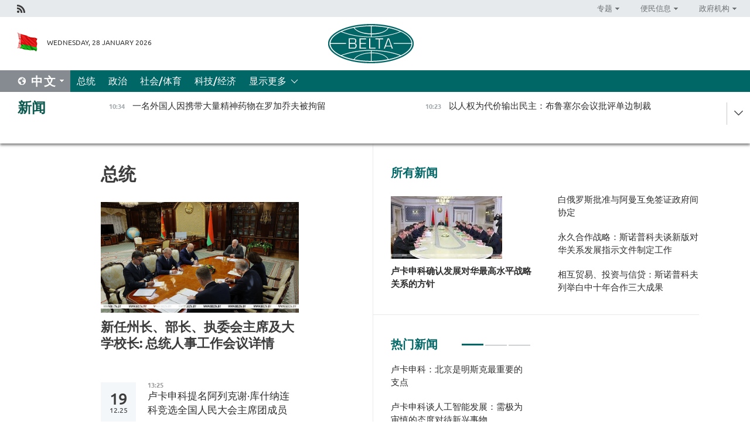

--- FILE ---
content_type: text/html; charset=UTF-8
request_url: https://chn.belta.by/president/page/22/?day=01&month=03&year=23
body_size: 10921
content:
    
    	<!DOCTYPE HTML>
	<html lang="zh-ZH" >
	<head  prefix="article: https://ogp.me/ns/article#">
		<title>总统  22</title>
		<meta http-equiv="Content-Type" content="text/html; charset=utf-8">
                <meta name="viewport" content="width=device-width">
		<link rel="stylesheet" href="/styles/general_styles.css" type="text/css">
                                <link rel="stylesheet" href="/styles/styles2.css?1769586230" type="text/css">
                                <link rel="stylesheet" href="/styles/styles.css?1769586230" type="text/css">
                <link rel="stylesheet" href="/styles/tr_styles.css" type="text/css">
                            <link rel="icon" href="/desimages/fav.png" type="image/png">
		<meta name="keywords" content="">
		<meta name="description" content="  22">
                
                 <link rel = "canonical" href="https://chn.belta.by/president/page/22/">
                
	    		                
                        <!-- Yandex.Metrika informer -->
<a href="https://metrika.yandex.by/stat/?id=15029098&amp;from=informer"
target="_blank" rel="nofollow"><img src="https://informer.yandex.ru/informer/15029098/1_1_FFFFFFFF_EFEFEFFF_0_pageviews"
style="width:80px; height:15px; border:0; display:none" alt="Яндекс.Метрика" title="Яндекс.Метрика: данные за сегодня (просмотры)" class="ym-advanced-informer" data-cid="15029098" data-lang="ru" /></a>
<!-- /Yandex.Metrika informer -->

<!-- Yandex.Metrika counter -->
<script type="text/javascript" >
   (function(m,e,t,r,i,k,a){m[i]=m[i]||function(){(m[i].a=m[i].a||[]).push(arguments)};
   m[i].l=1*new Date();
   for (var j = 0; j < document.scripts.length; j++) {if (document.scripts[j].src === r) { return; }}
   k=e.createElement(t),a=e.getElementsByTagName(t)[0],k.async=1,k.src=r,a.parentNode.insertBefore(k,a)})
   (window, document, "script", "https://mc.yandex.ru/metrika/tag.js", "ym");

   ym(15029098, "init", {
        clickmap:true,
        trackLinks:true,
        accurateTrackBounce:true,
        webvisor:true
   });
</script>
<noscript><div><img src="https://mc.yandex.ru/watch/15029098" style="position:absolute; left:-9999px;" alt="" /></div></noscript>
<!-- /Yandex.Metrika counter -->

            
                        <meta name="google-site-verification" content="Dd8uWU7VCf77OeeHXR5DHMQmZ-7j6FLk_JRDg71UqnQ" />

            
                        <!-- Google tag (gtag.js) -->
<script async src="https://www.googletagmanager.com/gtag/js?id=G-PMHRJJ33VB"></script>
<script>
  window.dataLayer = window.dataLayer || [];
  function gtag(){dataLayer.push(arguments);}
  gtag('js', new Date());

  gtag('config', 'G-PMHRJJ33VB');
</script>

            
        

                                                                	</head>
	
	<body>

                
        <a id="top"></a>

    <div class="all   ">
        <div class="ban_main_top">
            
        </div>
        <div class="top_line">
	                <div class="social_icons">
                                          <a href="/rss" title="Rss"  target ="_self" onmouseover="this.children[0].src='https://chn.belta.by/images/storage/banners/000015_e75332d9759a535dbd02582b38240ace_work.jpg'" onmouseout="this.children[0].src='https://chn.belta.by/images/storage/banners/000015_06c67faab12793f011de90a38aef8cf1_work.jpg'">
                    <img src="https://chn.belta.by/images/storage/banners/000015_06c67faab12793f011de90a38aef8cf1_work.jpg" alt="Rss" title="Rss" />
                </a>
                        </div>
    
	        <script>
        var scroll_items = Array();
    </script>
<div class="projects_menu">
	
                    <div class="projects_menu_item projects_menu_drop" id="pr_el_112"><a   href="https://chn.belta.by/"  title="专题" >
            <span>专题</span>    </a>
                    <script>
                var scroll_pr_m = "pr_m_112";
                scroll_items[scroll_items.length] = "pr_m_112";
            </script>
          <div class="projects_menu_s" id="pr_m_112">  
           	
                <div class="pr_menu_s_item">
                                                                                                                        <a target="_blank"   href="http://atom.belta.by/en" title="白罗斯核能" >白罗斯核能</a>
                        
                                    </div>
            	
                <div class="pr_menu_s_item">
                                                                                                                        <a target="_blank"   href="http://minsk950.belta.by/hisen" title="明斯克和明斯克人" >明斯克和明斯克人</a>
                        
                                    </div>
                       </div> 
            </div>
	
                    <div class="projects_menu_item projects_menu_drop" id="pr_el_108"><a   href="https://chn.belta.by/"  title="便民信息" >
            <span>便民信息</span>    </a>
                    <script>
                var scroll_pr_m = "pr_m_108";
                scroll_items[scroll_items.length] = "pr_m_108";
            </script>
          <div class="projects_menu_s" id="pr_m_108">  
           	
                <div class="pr_menu_s_item">
                                                                                                                        <a target="_blank"   href="http://www.belarus.by/cn/travel/weather" title="天气" >天气</a>
                        
                                    </div>
            	
                <div class="pr_menu_s_item">
                                                                                                                        <a target="_blank"   href="http://www.belarus.by/cn/travel/exchange-rates" title="汇率" >汇率</a>
                        
                                    </div>
            	
                <div class="pr_menu_s_item">
                                                                                                                        <a target="_blank"   href="http://www.belarus.by/cn" title="白罗斯共和国官网：belarus.by" >白罗斯共和国官网：belarus.by</a>
                        
                                    </div>
                       </div> 
            </div>
	
                    <div class="projects_menu_item projects_menu_drop" id="pr_el_115"><a   href="https://chn.belta.by/"  title="政府机构" >
            <span>政府机构</span>    </a>
                    <script>
                var scroll_pr_m = "pr_m_115";
                scroll_items[scroll_items.length] = "pr_m_115";
            </script>
          <div class="projects_menu_s" id="pr_m_115">  
           	
                <div class="pr_menu_s_item">
                                                                                                                        <a target="_blank"   href="http://president.gov.by/en/" title="白罗斯共和国总统" >白罗斯共和国总统</a>
                        
                                    </div>
            	
                <div class="pr_menu_s_item">
                                                                                                                        <a target="_blank"   href="http://www.government.by/en/" title="白罗斯共和国政府" >白罗斯共和国政府</a>
                        
                                    </div>
            	
                <div class="pr_menu_s_item">
                                                                                                                        <a target="_blank"   href="https://chn.belta.by/parlament/" title="白罗斯共和国议会">白罗斯共和国议会</a>
                        
                                    </div>
            	
                <div class="pr_menu_s_item">
                                                                                                                        <a target="_blank"   href="https://chn.belta.by/sudebnaya_sistema/" title="白罗斯共和国司法体系">白罗斯共和国司法体系</a>
                        
                                    </div>
            	
                <div class="pr_menu_s_item">
                                                                                                                        <a target="_blank"   href="https://chn.belta.by/constitutsia_rb/" title="白罗斯共和国宪法">白罗斯共和国宪法</a>
                        
                                    </div>
            	
                <div class="pr_menu_s_item">
                                                                                                                        <a target="_blank"   href="https://chn.belta.by/gosudarstvennie_simvoli_rb/" title="白罗斯共和国国家标志">白罗斯共和国国家标志</a>
                        
                                    </div>
            	
                <div class="pr_menu_s_item">
                                                                                                                        <a target="_blank"   href="https://chn.belta.by/vibory_v_belarusi/" title="白罗斯共和国选举">白罗斯共和国选举</a>
                        
                                    </div>
                       </div> 
            </div>
</div>

     
        </div>
        <div class="header">
            <div class="header_date">
                                            <a class="header_flag" href="/" title="Flag"  target ="_self">
                <img 
                    src="https://chn.belta.by/images/storage/banners/000206_d416350b71fba1fae9fb6eac60bf21cd_work.jpg" 
                    alt="Flag" 
                    title="Flag" 
                                    />
            </a>
            
                Wednesday, 28 January 2026
            </div>
	            	        <div class="logo">
            
                                                                    <a href="/" title="BelTA"  target ="_self">
                            <span class="logo_img"><img src="https://chn.belta.by/images/storage/banners/000016_f0602e1e11bcb5718b09f6ac9e6b0c2d_work.jpg" alt="BelTA" title="BelTA" /></span>
                                                    </a>
                                                        </div>
    
            <div class="weather_currency">
                <div class="weather_currency_inner">
                
	 	
                </div>
	    
            </div>
        </div>
    <div class="menu_line" >

	    <div class="main_langs" id="main_langs">
            <div class="main_langs_inner" id="main_langs_inner">
	
                                    <div class="main_lang_item" ><a target="_blank"   href="https://belta.by" title="Рус" >Рус</a></div>
        	
                                    <div class="main_lang_item" ><a target="_blank"   href="https://blr.belta.by" title="Бел" >Бел</a></div>
        	
                                    <div class="main_lang_item" ><a target="_blank"   href="https://eng.belta.by/" title="Eng" >Eng</a></div>
        	
                                    <div class="main_lang_item" ><a target="_blank"   href="https://deu.belta.by/" title="Deu" >Deu</a></div>
        	
                                    <div class="main_lang_item" ><a target="_blank"   href="https://esp.belta.by" title="Esp" >Esp</a></div>
        	
                                                    	
                                    <div class="main_lang_item" ><a target="_blank"   href="https://pol.belta.by" title="Pl" >Pl</a></div>
        </div>
<div class="main_lang_item main_lang_selected" ><a   href="https://chn.belta.by/" title="中文">中文</a></div>
</div>
		

	       <div class="h_menu_fp" id="h_menu_fp" >
    <div class="h_menu_title" id="h_menu_title">
                菜单
    </div>
            <div class="h_menu_s" id="h_menu_s"></div>
        <div class="menu_more">
            <div class="menu_more_title" id="h_menu_more" >显示更多 </div>
                    <div id="h_menu" class="h_menu">
                <div class="content_all_margin">
	                        <div class="menu_els" id="h_menu_line_1">
                                                            <div class="menu_item menu_item_selected" id="h_menu_item_1_1">
                            <a   href="https://chn.belta.by/president/" title="总统">总统</a>
                        </div>
                                                                                <div class="menu_item " id="h_menu_item_1_2">
                            <a   href="https://chn.belta.by/politics/" title="政治">政治</a>
                        </div>
                                                                                <div class="menu_item " id="h_menu_item_1_3">
                            <a   href="https://chn.belta.by/society/" title="社会/体育">社会/体育</a>
                        </div>
                                                                                <div class="menu_item " id="h_menu_item_1_4">
                            <a   href="https://chn.belta.by/economics/" title="科技/经济">科技/经济</a>
                        </div>
                                                </div>
                                            <div class="menu_els" id="h_menu_line_2">
                                                            <div class="menu_item " id="h_menu_item_2_1">
                            <a   href="https://chn.belta.by/about_company/" title="白通社简介">白通社简介</a>
                        </div>
                                                                                <div class="menu_item " id="h_menu_item_2_2">
                            <a   href="https://chn.belta.by/products/" title="产品与服务">产品与服务</a>
                        </div>
                                                                                <div class="menu_item " id="h_menu_item_2_3">
                            <a   href="https://chn.belta.by/additionally/" title="联系方式">联系方式</a>
                        </div>
                                                                                <div class="menu_item " id="h_menu_item_2_4">
                            <a   href="https://chn.belta.by/copyright-zh/" title="白通社使用资料条件">白通社使用资料条件</a>
                        </div>
                                                                                <div class="menu_item " id="h_menu_item_2_5">
                            <a   href="https://chn.belta.by/partners/" title="伙伴机构">伙伴机构</a>
                        </div>
                                                                                <div class="menu_item " id="h_menu_item_2_6">
                            <a   href="https://chn.belta.by/reklama/" title="网站广告">网站广告</a>
                        </div>
                                                                                <div class="menu_item " id="h_menu_item_2_7">
                            <a   href="https://chn.belta.by/work-site/" title="网站反馈">网站反馈</a>
                        </div>
                                                </div>
                                                                                        </div>
       
    </div>
                    </div>
           </div>            
	


	
    
    
	    
    </div>
    <div class="top_lenta_inner">
  <div class="top_lenta">
    <a href="/" title="回主页" class="tl_logo"></a>
    <div class="tl_title">
                    <a href="https://chn.belta.by/all_news" title="新闻">新闻</a>
            </div>
                            <div class="tl_inner" id="tl_inner">
        
        <div class="tl_item">
	        	            	        	                                                                        	                	                                <a  href="https://chn.belta.by/society/view/-40988-2026/"   title=" 一名外国人因携带大量精神药物在罗加乔夫被拘留 ">
                    <span class="tl_date">
                                                                                                <span>10:34</span>
                    </span>
                    <span class="tl_news"> 一名外国人因携带大量精神药物在罗加乔夫被拘留 </span>
                    <span class="tl_node">社会/体育</span>
                </a>
        </div>
        
        <div class="tl_item">
	        	            	        	                                                                        	                	                                <a  href="https://chn.belta.by/politics/view/-40987-2026/"   title=" 以人权为代价输出民主：布鲁塞尔会议批评单边制裁 ">
                    <span class="tl_date">
                                                                                                <span>10:23</span>
                    </span>
                    <span class="tl_news"> 以人权为代价输出民主：布鲁塞尔会议批评单边制裁 </span>
                    <span class="tl_node">政治</span>
                </a>
        </div>
        
        <div class="tl_item">
	        	            	        	                                                                        	                	                                <a  href="https://chn.belta.by/society/view/-40986-2026/"   title=" 明斯克审判与纽伦堡审判有何不同？历史学家指出关键特征 ">
                    <span class="tl_date">
                                                                                                <span>09:54</span>
                    </span>
                    <span class="tl_news"> 明斯克审判与纽伦堡审判有何不同？历史学家指出关键特征 </span>
                    <span class="tl_node">社会/体育</span>
                </a>
        </div>
        
        <div class="tl_item">
	        	            	        	                                                                        	                	                                <a  href="https://chn.belta.by/society/view/-40985-2026/"   title=" 和平理事会欢迎白俄罗斯成为创始成员之一 ">
                    <span class="tl_date">
                                                                                                <span>09:47</span>
                    </span>
                    <span class="tl_news"> 和平理事会欢迎白俄罗斯成为创始成员之一 </span>
                    <span class="tl_node">社会/体育</span>
                </a>
        </div>
        
        <div class="tl_item">
	        	            	        	                                                                        	                	                                <a  href="https://chn.belta.by/society/view/-40984-2026/"   title=" 通往“森林耶路撒冷”之路，新格鲁多克博物馆如何守护犹太隔都逃亡的记忆 ">
                    <span class="tl_date">
                                                                                                <span>09:19</span>
                    </span>
                    <span class="tl_news"> 通往“森林耶路撒冷”之路，新格鲁多克博物馆如何守护犹太隔都逃亡的记忆 </span>
                    <span class="tl_node">社会/体育</span>
                </a>
        </div>
        
        <div class="tl_item">
	        	            	            	            	        	                            <div class="lenta_date_box">
                    <div class="lenta_date">
                   	               27.01.26
	                              <div class="line"></div>
                    </div>
                    </div>
	                                                                        	                	                                <a  href="https://chn.belta.by/president/view/-40983-2026/"   title="
 卢卡申科向白俄罗斯冬季两项运动员赠送&quot;兴奋剂&quot;
 ">
                    <span class="tl_date">
                                                                                                    <span class="lenta_date_past">27.01.26</span>
                                                <span>21:06</span>
                    </span>
                    <span class="tl_news">
 卢卡申科向白俄罗斯冬季两项运动员赠送"兴奋剂"
 </span>
                    <span class="tl_node">总统</span>
                </a>
        </div>
        
        <div class="tl_item">
	        	            	        	                                                                        	                	                                <a  href="https://chn.belta.by/society/view/-40982-2026/"   title=" 我们对此并不在意：艾斯蒙特就基辅计划对白俄罗斯总统提起诉讼发表评论 ">
                    <span class="tl_date">
                                                                                                    <span class="lenta_date_past">27.01.26</span>
                                                <span>20:17</span>
                    </span>
                    <span class="tl_news"> 我们对此并不在意：艾斯蒙特就基辅计划对白俄罗斯总统提起诉讼发表评论 </span>
                    <span class="tl_node">社会/体育</span>
                </a>
        </div>
        
        <div class="tl_item">
	        	            	        	                                                                        	                	                                <a  href="https://chn.belta.by/society/view/-40981-2026/"   title=" 布雷斯特人铭记着纳粹大屠杀的悲剧：这座城市的一部分在一夜之间被摧毁 ">
                    <span class="tl_date">
                                                                                                    <span class="lenta_date_past">27.01.26</span>
                                                <span>18:54</span>
                    </span>
                    <span class="tl_news"> 布雷斯特人铭记着纳粹大屠杀的悲剧：这座城市的一部分在一夜之间被摧毁 </span>
                    <span class="tl_node">社会/体育</span>
                </a>
        </div>
        
        <div class="tl_item">
	        	            	        	                                                                        	                	                                <a  href="https://chn.belta.by/society/view/1946-40980-2026/"   title=" 1946年的明斯克审判为何引发如此大的争议？一位历史学家谈纳粹战犯的公开处决 ">
                    <span class="tl_date">
                                                                                                    <span class="lenta_date_past">27.01.26</span>
                                                <span>18:47</span>
                    </span>
                    <span class="tl_news"> 1946年的明斯克审判为何引发如此大的争议？一位历史学家谈纳粹战犯的公开处决 </span>
                    <span class="tl_node">社会/体育</span>
                </a>
        </div>
        
        <div class="tl_item">
	        	            	        	                                                                        	                	                                <a  href="https://chn.belta.by/politics/view/-40979-2026/"   title="  杰列温斯基向厄瓜多尔总统递交国书 ">
                    <span class="tl_date">
                                                                                                    <span class="lenta_date_past">27.01.26</span>
                                                <span>18:31</span>
                    </span>
                    <span class="tl_news">  杰列温斯基向厄瓜多尔总统递交国书 </span>
                    <span class="tl_node">政治</span>
                </a>
        </div>
        
        <div class="tl_item">
	        	            	        	                                                                        	                	                                <a  href="https://chn.belta.by/society/view/80-40978-2026/"   title="
   “明斯克-纽伦堡审判”：80年前哪些纳粹分子被送上法庭？   
 ">
                    <span class="tl_date">
                                                                                                    <span class="lenta_date_past">27.01.26</span>
                                                <span>18:13</span>
                    </span>
                    <span class="tl_news">
   “明斯克-纽伦堡审判”：80年前哪些纳粹分子被送上法庭？   
 </span>
                    <span class="tl_node">社会/体育</span>
                </a>
        </div>
        
        <div class="tl_item">
	        	            	        	                                                                        	                	                                <a  href="https://chn.belta.by/economics/view/-40976-2026/"   title=" 白俄罗斯卢布是否会继续走强？白俄罗斯国家央行行长作出预测 ">
                    <span class="tl_date">
                                                                                                    <span class="lenta_date_past">27.01.26</span>
                                                <span>18:07</span>
                    </span>
                    <span class="tl_news"> 白俄罗斯卢布是否会继续走强？白俄罗斯国家央行行长作出预测 </span>
                    <span class="tl_node">科技/经济</span>
                </a>
        </div>
        
        <div class="tl_item">
	        	            	        	                                                                        	                	                                <a  href="https://chn.belta.by/politics/view/-40977-2026/"   title="谢利维奥尔斯托夫向俄罗斯外交部递交国书副本">
                    <span class="tl_date">
                                                                                                    <span class="lenta_date_past">27.01.26</span>
                                                <span>18:01</span>
                    </span>
                    <span class="tl_news">谢利维奥尔斯托夫向俄罗斯外交部递交国书副本</span>
                    <span class="tl_node">政治</span>
                </a>
        </div>
        
        <div class="tl_item">
	        	            	        	                                                                        	                	                                <a  href="https://chn.belta.by/president/view/-40975-2026/"   title=" 白俄罗斯批准与阿曼互免签证政府间协定 ">
                    <span class="tl_date">
                                                                                                    <span class="lenta_date_past">27.01.26</span>
                                                <span>17:35</span>
                    </span>
                    <span class="tl_news"> 白俄罗斯批准与阿曼互免签证政府间协定 </span>
                    <span class="tl_node">总统</span>
                </a>
        </div>
        
        <div class="tl_item">
	        	            	        	                                                                        	                	                                <a  href="https://chn.belta.by/politics/view/-40974-2026/"   title=" 白俄罗斯驻华大使阐述对华合作中的两大“软实力” ">
                    <span class="tl_date">
                                                                                                    <span class="lenta_date_past">27.01.26</span>
                                                <span>17:12</span>
                    </span>
                    <span class="tl_news"> 白俄罗斯驻华大使阐述对华合作中的两大“软实力” </span>
                    <span class="tl_node">政治</span>
                </a>
        </div>
        
        <div class="tl_item">
	        	            	        	                                                                        	                	                                <a  href="https://chn.belta.by/economics/view/-40973-2026/"   title="
 白俄罗斯与乌兹别克斯坦有意扩大双边贸易与投资合作
 ">
                    <span class="tl_date">
                                                                                                    <span class="lenta_date_past">27.01.26</span>
                                                <span>17:02</span>
                    </span>
                    <span class="tl_news">
 白俄罗斯与乌兹别克斯坦有意扩大双边贸易与投资合作
 </span>
                    <span class="tl_node">科技/经济</span>
                </a>
        </div>
        
        <div class="tl_item">
	        	            	        	                                                                        	                	                                <a  href="https://chn.belta.by/politics/view/-40972-2026/"   title=" 白俄罗斯与日本拟发展议会间及区域间合作 ">
                    <span class="tl_date">
                                                                                                    <span class="lenta_date_past">27.01.26</span>
                                                <span>16:28</span>
                    </span>
                    <span class="tl_news"> 白俄罗斯与日本拟发展议会间及区域间合作 </span>
                    <span class="tl_node">政治</span>
                </a>
        </div>
        
        <div class="tl_item">
	        	            	        	                                                                        	                	                                <a  href="https://chn.belta.by/society/view/-40971-2026/"   title=" 国家杜马批准白俄罗斯与俄罗斯关于修改贷款支付期限的协议 ">
                    <span class="tl_date">
                                                                                                    <span class="lenta_date_past">27.01.26</span>
                                                <span>16:14</span>
                    </span>
                    <span class="tl_news"> 国家杜马批准白俄罗斯与俄罗斯关于修改贷款支付期限的协议 </span>
                    <span class="tl_node">社会/体育</span>
                </a>
        </div>
        
        <div class="tl_item">
	        	            	        	                                                                        	                	                                <a  href="https://chn.belta.by/economics/view/-40970-2026/"   title=" “着眼于中国在线销售趋势”切尔维亚科夫谈白中双边贸易潜力 ">
                    <span class="tl_date">
                                                                                                    <span class="lenta_date_past">27.01.26</span>
                                                <span>16:01</span>
                    </span>
                    <span class="tl_news"> “着眼于中国在线销售趋势”切尔维亚科夫谈白中双边贸易潜力 </span>
                    <span class="tl_node">科技/经济</span>
                </a>
        </div>
        
        <div class="tl_item">
	        	            	        	                                                                        	                	                                <a  href="https://chn.belta.by/economics/view/-40969-2026/"   title="
 斯诺普科夫谈吸引中国投资：当前任务是构建业务，而非单纯建立企业
 ">
                    <span class="tl_date">
                                                                                                    <span class="lenta_date_past">27.01.26</span>
                                                <span>15:22</span>
                    </span>
                    <span class="tl_news">
 斯诺普科夫谈吸引中国投资：当前任务是构建业务，而非单纯建立企业
 </span>
                    <span class="tl_node">科技/经济</span>
                </a>
        </div>
        
        <div class="tl_item">
	        	            	        	                                                                        	                	                                <a  href="https://chn.belta.by/politics/view/-40968-2026/"   title="
 永久合作战略：斯诺普科夫谈新版对华关系发展指示文件制定工作
 ">
                    <span class="tl_date">
                                                                                                    <span class="lenta_date_past">27.01.26</span>
                                                <span>15:10</span>
                    </span>
                    <span class="tl_news">
 永久合作战略：斯诺普科夫谈新版对华关系发展指示文件制定工作
 </span>
                    <span class="tl_node">政治</span>
                </a>
        </div>
        
        <div class="tl_item">
	        	            	        	                                                                        	                	                                <a  href="https://chn.belta.by/society/view/-40967-2026/"   title="
 国家安全会议国务秘书亚历山大·沃尔福维奇谈西方政客如何为军事化牺牲人民福祉
 ">
                    <span class="tl_date">
                                                                                                    <span class="lenta_date_past">27.01.26</span>
                                                <span>14:59</span>
                    </span>
                    <span class="tl_news">
 国家安全会议国务秘书亚历山大·沃尔福维奇谈西方政客如何为军事化牺牲人民福祉
 </span>
                    <span class="tl_node">社会/体育</span>
                </a>
        </div>
        
        <div class="tl_item">
	        	            	        	                                                                        	                	                                <a  href="https://chn.belta.by/economics/view/-40966-2026/"   title="
 相互贸易、投资与信贷：斯诺普科夫列举白中十年合作三大成果
 ">
                    <span class="tl_date">
                                                                                                    <span class="lenta_date_past">27.01.26</span>
                                                <span>12:52</span>
                    </span>
                    <span class="tl_news">
 相互贸易、投资与信贷：斯诺普科夫列举白中十年合作三大成果
 </span>
                    <span class="tl_node">科技/经济</span>
                </a>
        </div>
        
        <div class="tl_item">
	        	            	        	                                                                        	                	                                <a  href="https://chn.belta.by/economics/view/-40965-2026/"   title="
 斯诺普科夫：白俄罗斯十年内对华贸易额翻三倍，出口额翻倍
 ">
                    <span class="tl_date">
                                                                                                    <span class="lenta_date_past">27.01.26</span>
                                                <span>12:38</span>
                    </span>
                    <span class="tl_news">
 斯诺普科夫：白俄罗斯十年内对华贸易额翻三倍，出口额翻倍
 </span>
                    <span class="tl_node">科技/经济</span>
                </a>
        </div>
        
        <div class="tl_item">
	        	            	        	                                                                        	                	                                <a  href="https://chn.belta.by/economics/view/20-40963-2026/"   title="
 基于马兹底盘制造的20多台市政特种车辆已交付萨马拉州
 ">
                    <span class="tl_date">
                                                                                                    <span class="lenta_date_past">27.01.26</span>
                                                <span>12:30</span>
                    </span>
                    <span class="tl_news">
 基于马兹底盘制造的20多台市政特种车辆已交付萨马拉州
 </span>
                    <span class="tl_node">科技/经济</span>
                </a>
        </div>
        
        <div class="tl_item">
	        	            	        	                                                                        	                	                                <a  href="https://chn.belta.by/president/view/-40964-2026/"   title=" 卢卡申科表示有必要重塑对华合作中的投资方 ">
                    <span class="tl_date">
                                                                                                    <span class="lenta_date_past">27.01.26</span>
                                                <span>12:22</span>
                    </span>
                    <span class="tl_news"> 卢卡申科表示有必要重塑对华合作中的投资方 </span>
                    <span class="tl_node">总统</span>
                </a>
        </div>
        
        <div class="tl_item">
	        	            	        	                                                                        	                	                                <a  href="https://chn.belta.by/society/view/-40961-2026/"   title="
 沃尔福维奇：五天战备检查期间，第十九独立机械化旅完成多项演练任务
 ">
                    <span class="tl_date">
                                                                                                    <span class="lenta_date_past">27.01.26</span>
                                                <span>12:08</span>
                    </span>
                    <span class="tl_news">
 沃尔福维奇：五天战备检查期间，第十九独立机械化旅完成多项演练任务
 </span>
                    <span class="tl_node">社会/体育</span>
                </a>
        </div>
        
        <div class="tl_item">
	        	            	        	                                                                        	                	                                <a  href="https://chn.belta.by/president/view/-40962-2026/"   title=" 卢卡申科确认发展对华最高水平战略关系的方针 ">
                    <span class="tl_date">
                                                                                                    <span class="lenta_date_past">27.01.26</span>
                                                <span>12:07</span>
                    </span>
                    <span class="tl_news"> 卢卡申科确认发展对华最高水平战略关系的方针 </span>
                    <span class="tl_node">总统</span>
                </a>
        </div>
        
        <div class="tl_item">
	        	            	        	                                                                        	                	                                <a  href="https://chn.belta.by/society/view/-40960-2026/"   title="
 种族主义论调在大屠杀的烈火中化为灰烬：卑劣之徒、新纳粹隐秘思潮，以及拉娅・库什纳曾发出的哪些警示？
 ">
                    <span class="tl_date">
                                                                                                    <span class="lenta_date_past">27.01.26</span>
                                                <span>11:57</span>
                    </span>
                    <span class="tl_news">
 种族主义论调在大屠杀的烈火中化为灰烬：卑劣之徒、新纳粹隐秘思潮，以及拉娅・库什纳曾发出的哪些警示？
 </span>
                    <span class="tl_node">社会/体育</span>
                </a>
        </div>
        
        <div class="tl_item">
	        	            	        	                                                                        	                	                                <a  href="https://chn.belta.by/president/view/-40958-2026/"   title=" 坚信，我们能做得更多: 卢卡申科提出提高中国在白俄罗斯出口中所占份额的任务 ">
                    <span class="tl_date">
                                                                                                    <span class="lenta_date_past">27.01.26</span>
                                                <span>11:23</span>
                    </span>
                    <span class="tl_news"> 坚信，我们能做得更多: 卢卡申科提出提高中国在白俄罗斯出口中所占份额的任务 </span>
                    <span class="tl_node">总统</span>
                </a>
        </div>
        <a class="all_news" href="https://chn.belta.by/all_news" title="全部新闻">全部新闻</a> 
    </div>
    <div class="tl_arrow" title="" id="tl_arrow"></div>
    <a class="all_news main_left_col" href="https://chn.belta.by/all_news" title="全部新闻">全部新闻</a> 
  </div>
    
</div>    <div class="main">
      <div class="content">  
          <div class="content_margin">       
        	    
						    <div class="content_margin">    
	<h1 class="upper">总统</h1>
	    <div class="main_in_rubric">
                                                                <a href="https://chn.belta.by/president/view/-40668-2026/"  title="
 新任州长、部长、执委会主席及大学校长: 总统人事工作会议详情
 " class="news_with_rubric_img">
                <img src="https://chn.belta.by/images/storage/news/with_archive/2026/000019_1768473645_40668_big.jpg" alt="" title=""/>
            </a>
                <a href="https://chn.belta.by/president/view/-40668-2026/"  title="
 新任州长、部长、执委会主席及大学校长: 总统人事工作会议详情
 " class="main_news1_title">
            
 新任州长、部长、执委会主席及大学校长: 总统人事工作会议详情
 
        </a>
            </div>

    <div >
	    </div>
    </div>    
	<div class="content_margin" id="inner">    
	                  	           	     
                       
                                                                                          <div class="new_date">
                    <div class="day">19</div><div class="month_year"><span>.</span>12.25</div>
                </div>
                           <div class="news_item">
               <div class="date">13:25</div>
		<a href="/president/view/-40161-2025/"  title="卢卡申科提名阿列克谢·库什纳连科竞选全国人民大会主席团成员" class="rubric_item_title">
			卢卡申科提名阿列克谢·库什纳连科竞选全国人民大会主席团成员
		</a>
    
        </div>
                  	           	     
                       
                                         <div class="news_item">
               <div class="date">13:16</div>
		<a href="/president/view/-40160-2025/"  title="
 卢卡申科阐述白俄罗斯如何与俄罗斯在微电子领域取得进展
 " class="rubric_item_title">
			
 卢卡申科阐述白俄罗斯如何与俄罗斯在微电子领域取得进展
 
		</a>
    
        </div>
                  	           	     
                       
                                         <div class="news_item">
               <div class="date">13:10</div>
		<a href="/president/view/-40159-2025/"  title="
 卢卡申科：五年计划将重点发展白俄罗斯各区
 " class="rubric_item_title">
			
 卢卡申科：五年计划将重点发展白俄罗斯各区
 
		</a>
    
        </div>
                  	           	     
                       
                                         <div class="news_item">
               <div class="date">13:03</div>
		<a href="/president/view/-40158-2025/"  title="卢卡申科：白俄罗斯已做好建造中小型船舶的准备" class="rubric_item_title">
			卢卡申科：白俄罗斯已做好建造中小型船舶的准备
		</a>
    
        </div>
                  	           	     
                       
                                         <div class="news_item">
               <div class="date">12:58</div>
		<a href="/president/view/-40156-2025/"  title="卢卡申科支持政党监督国家发展某些领域的提议" class="rubric_item_title">
			卢卡申科支持政党监督国家发展某些领域的提议
		</a>
    
        </div>
                  	           	     
                       
                                         <div class="news_item">
               <div class="date">12:55</div>
		<a href="/president/view/-40155-2025/"  title="卢卡申科宣布立陶宛愿与白俄罗斯举行副外长级对话" class="rubric_item_title">
			卢卡申科宣布立陶宛愿与白俄罗斯举行副外长级对话
		</a>
    
        </div>
                  	           	     
                       
                                         <div class="news_item">
               <div class="date">12:50</div>
		<a href="/president/view/-40153-2025/"  title="“总统身边亲信的手机在美国正受到监控！”—卢卡申科强调网络安全的重要性，并以自身经历为例进行了说明" class="rubric_item_title">
			“总统身边亲信的手机在美国正受到监控！”—卢卡申科强调网络安全的重要性，并以自身经历为例进行了说明
		</a>
    
        </div>
                  	           	     
                       
                                         <div class="news_item">
               <div class="date">12:46</div>
		<a href="/president/view/-40151-2025/"  title="
 “好好想想，别以后再被国家冒犯”—卢卡申科谈专家派遣问题
 " class="rubric_item_title">
			
 “好好想想，别以后再被国家冒犯”—卢卡申科谈专家派遣问题
 
		</a>
    
        </div>
                  	           	     
                       
                                         <div class="news_item">
               <div class="date">12:38</div>
		<a href="/president/view/-40150-2025/"  title="
 卢卡申科：我们将支持年轻人，但只支持那些想工作的年轻
 " class="rubric_item_title">
			
 卢卡申科：我们将支持年轻人，但只支持那些想工作的年轻
 
		</a>
    
        </div>
                  	           	     
                       
                                         <div class="news_item">
               <div class="date">12:30</div>
		<a href="/president/view/-40148-2025/"  title="
 卢卡申科：我们需要在所有领域赚钱，尤其是在市场对我们的产品有需求的情况下
 " class="rubric_item_title">
			
 卢卡申科：我们需要在所有领域赚钱，尤其是在市场对我们的产品有需求的情况下
 
		</a>
    
        </div>
 
        
				        	<div class="pages pages_shift" id="pages">
               <div class="pages_inner">
				                    <a href="/president/page/21/?day=19&month=12&year=25" title="Previous" class="p_prev" >Previous</a>
				                    <a href="/president/page/11/?day=19&month=12&year=25" title="" class="p_prev_block" >[11..21]</a>
				                    <a href="/president/page/21/?day=19&month=12&year=25" title="21" class="page_item " >21</a>
		                    <a href="/president/page/22/?day=19&month=12&year=25" title="22" class="page_item page_item_selected" >22</a>
		                    <a href="/president/page/23/?day=19&month=12&year=25" title="23" class="page_item " >23</a>
		                    <a href="/president/page/24/?day=19&month=12&year=25" title="24" class="page_item " >24</a>
		                    <a href="/president/page/25/?day=19&month=12&year=25" title="25" class="page_item " >25</a>
		                    <a href="/president/page/26/?day=19&month=12&year=25" title="26" class="page_item " >26</a>
		                    <a href="/president/page/27/?day=19&month=12&year=25" title="27" class="page_item " >27</a>
		                    <a href="/president/page/28/?day=19&month=12&year=25" title="28" class="page_item " >28</a>
		                    <a href="/president/page/29/?day=19&month=12&year=25" title="29" class="page_item " >29</a>
		                    <a href="/president/page/30/?day=19&month=12&year=25" title="30" class="page_item " >30</a>
			
					<a href="/president/page/31/?day=19&month=12&year=25" title="" class="p_next_block" >[31..41]</a>
		                			<a href="/president/page/23/?day=19&month=12&year=25" title="下一页" class="p_next" >下一页</a>
		            </div>
    </div>        </div>

          </div>
      </div>
      		      		                <!--noindex-->
  <div class="main_news_inner">
	<div class="block_title">所有新闻</div>
    <div class="mni_col">    
            <div class="rc_item rc_item_main">                                                                	                	                                                    <a href="https://chn.belta.by/president/view/-40962-2026/" title=" 卢卡申科确认发展对华最高水平战略关系的方针 " >
                        <img src="https://chn.belta.by/images/storage/news/with_archive/2026/000019_1769505179_40962_small.jpg" alt="" title=""/>
                    </a>
                               
                <a href="https://chn.belta.by/president/view/-40962-2026/" title=" 卢卡申科确认发展对华最高水平战略关系的方针 " class="last_news_title_main" > 卢卡申科确认发展对华最高水平战略关系的方针 
                     
                                    </a>
              </div>
        </div>
    
    


	    <div class="mni_col">
             <div class="rc_item">                                                                	                	                                               
                <a href="https://chn.belta.by/president/view/-40975-2026/" title=" 白俄罗斯批准与阿曼互免签证政府间协定 "  > 白俄罗斯批准与阿曼互免签证政府间协定 
                     
                                    </a>
              </div>
             <div class="rc_item">                                                                	                	                                               
                <a href="https://chn.belta.by/politics/view/-40968-2026/" title="
 永久合作战略：斯诺普科夫谈新版对华关系发展指示文件制定工作
 "  >
 永久合作战略：斯诺普科夫谈新版对华关系发展指示文件制定工作
 
                     
                                    </a>
              </div>
             <div class="rc_item">                                                                	                	                                               
                <a href="https://chn.belta.by/economics/view/-40966-2026/" title="
 相互贸易、投资与信贷：斯诺普科夫列举白中十年合作三大成果
 "  >
 相互贸易、投资与信贷：斯诺普科夫列举白中十年合作三大成果
 
                     
                                    </a>
              </div>
        </div>

  </div>
    <!--/noindex-->
    
  <div class="adv_col">
    <div class="ban_inner_right">
        
    </div>
  </div>

  <div class="right_col">
  	  	<!--noindex-->
        <div class="top_news">
                
    <div class="block_title">
        热门新闻        <div class="topNewsSlider_dots" id="topNewsSlider_dots"></div>
    </div>
    	    <div class="topNewsSlider">
		                            <div class="tn_item">
		                		                		                		                			                			                			                <a href="https://chn.belta.by/president/view/-40957-2026/"    title=" 卢卡申科：北京是明斯克最重要的支点 ">
		                             卢卡申科：北京是明斯克最重要的支点 
		                             
		                            		                        </a>
                        </div>
		                            <div class="tn_item">
		                		                		                		                			                			                			                <a href="https://chn.belta.by/president/view/-40933-2026/"    title=" 卢卡申科谈人工智能发展：需极为审慎的态度对待新兴事物 ">
		                             卢卡申科谈人工智能发展：需极为审慎的态度对待新兴事物 
		                             
		                            		                        </a>
                        </div>
		                            <div class="tn_item">
		                		                		                		                			                			                			                <a href="https://chn.belta.by/economics/view/-40970-2026/"    title=" “着眼于中国在线销售趋势”切尔维亚科夫谈白中双边贸易潜力 ">
		                             “着眼于中国在线销售趋势”切尔维亚科夫谈白中双边贸易潜力 
		                             
		                            		                        </a>
                        </div>
		                            <div class="tn_item">
		                		                		                		                			                			                			                <a href="https://chn.belta.by/society/view/-40985-2026/"    title=" 和平理事会欢迎白俄罗斯成为创始成员之一 ">
		                             和平理事会欢迎白俄罗斯成为创始成员之一 
		                             
		                            		                        </a>
                        </div>
		                            <div class="tn_item">
		                		                		                		                			                			                			                <a href="https://chn.belta.by/society/view/2026-2030-40953-2026/"    title=" 国家《住房建设》规划（2026-2030年）：关于为公民提供可负担且舒适住房的措施 ">
		                             国家《住房建设》规划（2026-2030年）：关于为公民提供可负担且舒适住房的措施 
		                             
		                            		                        </a>
                        </div>
		                            <div class="tn_item">
		                		                		                		                			                			                			                <a href="https://chn.belta.by/economics/view/-40973-2026/"    title="
 白俄罗斯与乌兹别克斯坦有意扩大双边贸易与投资合作
 ">
		                            
 白俄罗斯与乌兹别克斯坦有意扩大双边贸易与投资合作
 
		                             
		                            		                        </a>
                        </div>
		                            <div class="tn_item">
		                		                		                		                			                			                			                <a href="https://chn.belta.by/president/view/-40920-2026/"    title=" 卢卡申科：与印度的合作不断发展并赋予新的意义 ">
		                             卢卡申科：与印度的合作不断发展并赋予新的意义 
		                             
		                            		                        </a>
                        </div>
		                            <div class="tn_item">
		                		                		                		                			                			                			                <a href="https://chn.belta.by/president/view/-40923-2026/"    title=" 卢卡申科指明国家最重要任务之一&quot;教育与科学正处于特殊发展阶段&quot;。 ">
		                             卢卡申科指明国家最重要任务之一"教育与科学正处于特殊发展阶段"。 
		                             
		                            		                        </a>
                        </div>
		                            <div class="tn_item">
		                		                		                		                			                			                			                <a href="https://chn.belta.by/president/view/-40905-2026/"    title="
 卢卡申科祝贺白俄罗斯队在拉乌比奇英联邦杯混合接力赛中夺冠
 ">
		                            
 卢卡申科祝贺白俄罗斯队在拉乌比奇英联邦杯混合接力赛中夺冠
 
		                             
		                            		                        </a>
                        </div>
		                            <div class="tn_item">
		                		                		                		                			                			                			                <a href="https://chn.belta.by/politics/view/-40987-2026/"    title=" 以人权为代价输出民主：布鲁塞尔会议批评单边制裁 ">
		                             以人权为代价输出民主：布鲁塞尔会议批评单边制裁 
		                             
		                            		                        </a>
                        </div>
		                            <div class="tn_item">
		                		                		                		                			                			                			                <a href="https://chn.belta.by/president/view/-40932-2026/"    title=" 白俄罗斯提议建立智能化&quot;特种部队&quot;，但卢卡申科提出原则性问题 ">
		                             白俄罗斯提议建立智能化"特种部队"，但卢卡申科提出原则性问题 
		                             
		                            		                        </a>
                        </div>
		                            <div class="tn_item">
		                		                		                		                			                			                			                <a href="https://chn.belta.by/society/view/-40948-2026/"    title=" 雄心、领导力、延续性：西方分析人士如何看待白俄罗斯？ ">
		                             雄心、领导力、延续性：西方分析人士如何看待白俄罗斯？ 
		                             
		                            		                        </a>
                        </div>
		                            <div class="tn_item">
		                		                		                		                			                			                			                <a href="https://chn.belta.by/president/view/-40894-2026/"    title="
 卢卡申科祝贺斯莫利斯基在“劳比奇”举行的英联邦杯冬季两项追逐赛中夺冠
 ">
		                            
 卢卡申科祝贺斯莫利斯基在“劳比奇”举行的英联邦杯冬季两项追逐赛中夺冠
 
		                             
		                            		                        </a>
                        </div>
		                            <div class="tn_item">
		                		                		                		                			                			                			                <a href="https://chn.belta.by/politics/view/-40972-2026/"    title=" 白俄罗斯与日本拟发展议会间及区域间合作 ">
		                             白俄罗斯与日本拟发展议会间及区域间合作 
		                             
		                            		                        </a>
                        </div>
		                            <div class="tn_item">
		                		                		                		                			                			                			                <a href="https://chn.belta.by/society/view/-40960-2026/"    title="
 种族主义论调在大屠杀的烈火中化为灰烬：卑劣之徒、新纳粹隐秘思潮，以及拉娅・库什纳曾发出的哪些警示？
 ">
		                            
 种族主义论调在大屠杀的烈火中化为灰烬：卑劣之徒、新纳粹隐秘思潮，以及拉娅・库什纳曾发出的哪些警示？
 
		                             
		                            		                        </a>
                        </div>
		                </div>
    </div>

    
    <!--/noindex-->
            
    
      	
  	
    
  </div>        <div class="clear"></div>
    </div>
    				        	        <div class="logo_f">
            
                    <div class="logo_line"></div>
            <div class="logo_f_item">
                                        <a href="/" title="BelTA"  target ="_self">
                            <img src="https://chn.belta.by/images/storage/banners/000203_b4e79204c8350f71db0058db7b392663_work.jpg" alt="BelTA" title="BelTA" />
                        </a>
                            </div>
            <div class="logo_line"></div>
            </div>
    
		    <div class="menu_f">
        <div class="menu_f_item">
                                                                                                    <a   href="https://chn.belta.by/republic-ch/" title="白罗斯共和国">白罗斯共和国</a>
                                
                        	                    <div class="menu_f_second">
    	
                                                                                <a   href="http://www.belarus.by/cn/government" title="国家结构" >国家结构</a>
                
                	
                                                                                <a   href="http://www.belarus.by/cn/government/president" title="白罗斯共和国总统" >白罗斯共和国总统</a>
                
                	
                                                                                <a   href="http://www.belarus.by/cn/about-belarus/history" title="历史" >历史</a>
                
                	
                                                                                <a   href="http://www.belarus.by/cn/travel/belarus-life" title="旅游" >旅游</a>
                
                	
                                                                                <a   href="http://www.belarus.by/cn/about-belarus/culture" title="文化" >文化</a>
                
                	
                                                                                <a   href="http://www.belarus.by/cn/about-belarus/sport" title="体育" >体育</a>
                
                </div>                    </div>
        <div class="menu_f_item">
                                                                                                    <a   href="https://chn.belta.by/our-companyn/" title="白罗斯国家通讯社">白罗斯国家通讯社</a>
                                
                        	                    <div class="menu_f_second">
    	
                                                                                <a   href="https://chn.belta.by/about_company/" title="白通社简介">白通社简介</a>
                
                	
                                                                                <a   href="https://chn.belta.by/products/" title="产品与服务">产品与服务</a>
                
                	
                                                                                <a   href="https://chn.belta.by/additionally/" title="联系方式">联系方式</a>
                
                	
                                                                                <a   href="https://chn.belta.by/partners/" title="伙伴机构">伙伴机构</a>
                
                	
                                                                                <a   href="https://chn.belta.by/reklama/" title="网站广告">网站广告</a>
                
                	
                                                                                <a   href="https://chn.belta.by/work-site/" title="网站反馈">网站反馈</a>
                
                </div>                    </div>
    
    </div>

		 
		    <div class="social_footer">
	                              <a href="/rss" title="RSS"  target ="_blank" onmouseover="this.children[0].src='https://chn.belta.by/images/storage/banners/000200_9f2755e23ada85c96662224df8feba16_work.jpg'" onmouseout="this.children[0].src='https://chn.belta.by/images/storage/banners/000200_e6643cacd6a5dd1286f691bb59ac4509_work.jpg'">
                    <img src="https://chn.belta.by/images/storage/banners/000200_e6643cacd6a5dd1286f691bb59ac4509_work.jpg" alt="RSS" title="RSS" />
                </a>
                    </div>

                <img class="img_alt" src="/desimages/alt.png" title="" alt="">
    	<div class="copyright"><span lang="zh-CN">白通社 
版权所有</span>: Copyright ©Belarusian Telegraph Agency,
1999-2025. All rights reserved. 
<p></p> <!--<p><br />必须有指向资料来源的超链接。<a href="http://chn.belta.by/copyright-zh">使用资料条件</a></p>--></div>
        <div class="footer_counters">
                                <SCRIPT type=text/javascript>
  var _gaq = _gaq || [];
  _gaq.push(['_setAccount', 'UA-6185078-12'],
['_trackPageview'],
['n._setAccount', 'UA-6185078-2'],
['n._setDomainName', 'belta.by'],
['n._addOrganic', 'nova.rambler.ru', 'query'],
['n._addOrganic', 'go.mail.ru', 'q'],
['n._addOrganic', 'nigma.ru', 's'],
['n._addOrganic', 'webalta.ru', 'q'],
['n._addOrganic', 'aport.ru', 'r'],
['n._addOrganic', 'poisk.ru', 'text'],
['n._addOrganic', 'quintura.ru', 'request'],
['n._addOrganic', 'search.qip.ru', 'query'],
['n._addOrganic', 'images.yandex.ru', 'q', true],
['n._addOrganic', 'blogs.yandex.ru', 'text', true],
['n._trackPageview']);
  (function() {
    var ga = document.createElement('script'); ga.type = 'text/javascript'; ga.async 

= true;
    ga.src = ('https:' == document.location.protocol ? 'https://ssl' : 'http://www') + 

'.google-analytics.com/ga.js';
    var s = document.getElementsByTagName('script')[0]; 

s.parentNode.insertBefore(ga, s);
  })();
</SCRIPT>

            
                
                
                
        

        </div>
    </div>
    
    <script src="/jscript/jquery/jquery-2.0.2.min.js"></script>

    <script src="/jscript/scripts.js"></script>

    <script src="/jscript/jquery/jquery.mCustomScrollbar.concat.min.js"></script>
    
        <script src="/jscript/scripts2.js"></script>
     
    
        
    
            <script src="/jscript/jquery/slick.min.js"></script>
    
    
        
        
        
        
        
    
        
    
    
    
        
    <script>
    $(document).ready(function() {
      
    var player_contaner = document.getElementById('videoplayer');
    if(player_contaner){
        
        
     
            
               function startVideo(){
                    
                }
                
var count_error = 0;
                function onError(){
                   console.log("video error");
                    count_error +=1;
                    if (count_error<=10){
                        setTimeout(startVideo, 10000);
                                        }
                } 
                document.getElementById("videoplayer").addEventListener("player_error",onError,false);
        
    }
     
    }); 
    </script> 
    
    <script>
    $(document).ready(function() {
     
     

    
        $('#city_hidden').mCustomScrollbar({
            theme:"minimal-dark"
        });
        $('#city_hiddenIn').mCustomScrollbar({
            theme:"minimal-dark"
        });
    

    
            $(".topNewsSlider").slick({
            rows: 5,
            slidesToShow: 1,
            slidesToScroll: 1,
            arrows: false,
            appendDots: "#topNewsSlider_dots",
            dots: true,
            autoplay:true,
            autoplaySpeed: 10000,
            pauseOnFocus:true,
            pauseOnDotsHover:true,
                    });
         

            $("#tl_arrow").click(function() {
            if ($("#tl_inner").hasClass("tl_inner")){
                $("#tl_inner").removeClass("tl_inner").addClass("tl_inner_all");
                $("#tl_arrow").addClass("tl_arrow_close");
                $(".lenta_date_past").addClass("date_past_hide");
            }
            else if($("#tl_inner").hasClass("tl_inner_all")){
                $("#tl_inner").removeClass("tl_inner_all").addClass("tl_inner");
                $("#tl_arrow").removeClass("tl_arrow_close");
                $(".lenta_date_past").removeClass("date_past_hide");
            }
        });
                      
    
          

                  
    
         
    
                        
                        
       
          
    if (typeof scroll_pr_m !== "undefined") {
        $("#"+scroll_pr_m).mCustomScrollbar({
            theme:"minimal-dark"
        });
    }
                    
    if (typeof scroll_items !== "undefined") {
        if (scroll_items.length) {
            for (var i=0; i<scroll_items.length;i++) {
                $("#"+scroll_items[i]).mCustomScrollbar({
                    theme:"minimal-dark"
                });
            }
        }
    }            

            create_menu("h_menu");
        

    prepare_fix();    
         
    
    
    function get_items_hover() {
        var res_hover = [];
        var items_div = document.querySelectorAll("div");
        for (var i=0; i<items_div.length-1; i++) {
            var item_pseudo_1 = window.getComputedStyle(items_div[i], ":hover");
            var item_pseudo_2 = window.getComputedStyle(items_div[i+1]);
            if (item_pseudo_1.display == "block" && item_pseudo_2.display == "none"){ 
                res_hover[res_hover.length] = {el:$(items_div[i]), drop_el:$(items_div[i+1])};
            }
        }
        //console.log("res_hover "+res_hover);       
        return res_hover;
    }

    window.onload = function() {
        var items_hover = get_items_hover();
        //prepare_js_hover(items_hover);
    }
    

            
    
    });      
    </script>
    
    <script>
    $(window).load(function() {
                    lenta_height();
            $("#tl_inner").mCustomScrollbar({
                theme:"minimal-dark",
                setHeight: '100%'
            });
            });
    </script>

    <script>
                    lenta_height();
            </script>
    
    <script src="/jscript/jquery/jquery.scrollUp.min.js"></script>
    

    
</body>
</html>